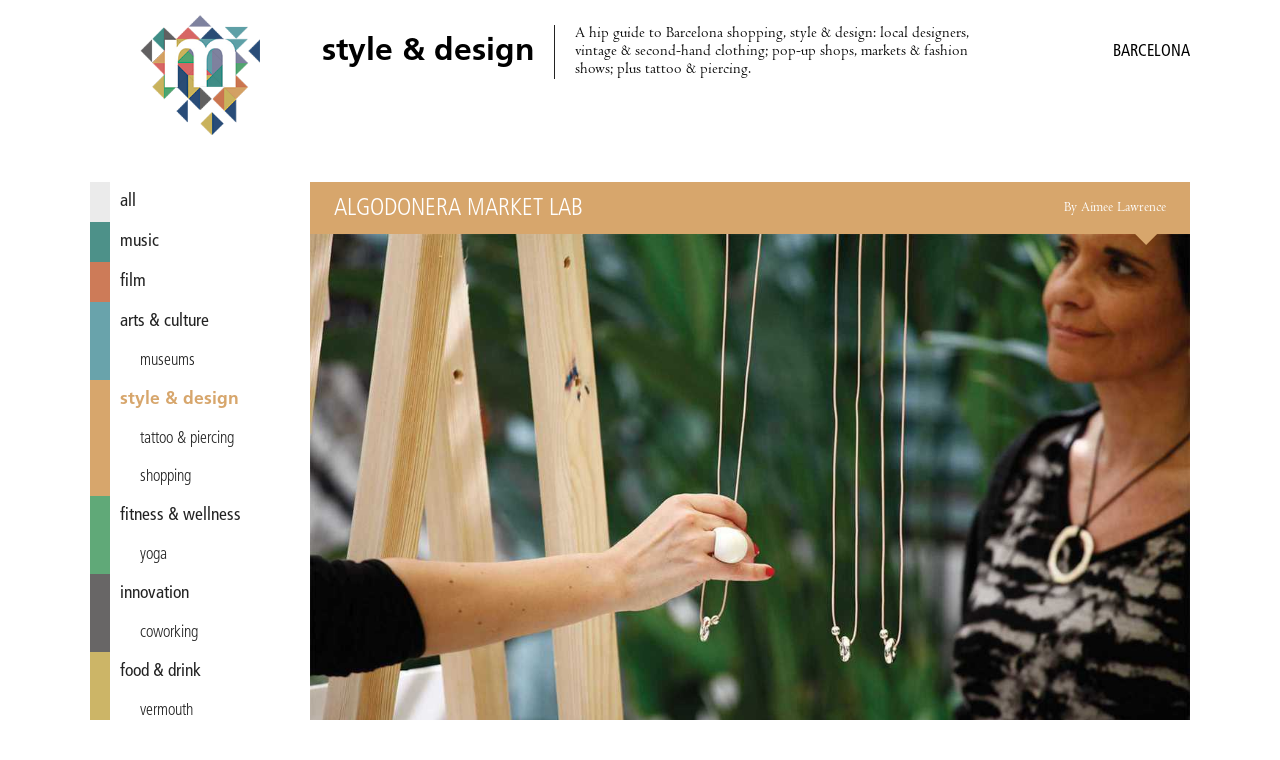

--- FILE ---
content_type: text/html; charset=utf-8
request_url: https://miniguide.co/event/algodonera-market-lab
body_size: 4630
content:
<!DOCTYPE html><html lang="en"><head><meta charset="utf-8"><meta http-equiv="X-UA-Compatible" content="IE=edge,chrome=1"><title>Algodonera Market Lab, Barcelona - Miniguide</title><meta property="og:title" content="Algodonera Market Lab, Barcelona – Miniguide"><meta name="twitter:title" content="Algodonera Market Lab, Barcelona – Miniguide"><meta property="og:site_name" content="Miniguide Barcelona"><meta property="og:url" content="https://miniguide.co/event/algodonera-market-lab"><meta property="og:type" content="article"><meta property="og:locale" content="en_US"><meta property="og:locale:alternate" content="en_ES"><meta property="fb:app_id" content="108215613344"><meta property="article:publisher" content="https://www.facebook.com/miniguide"><meta property="article:section" content="style &amp; design"><meta name="twitter:card" content="summary_large_image"><meta name="twitter:site" content="@miniguidebcn"><!-- Pinterest verification--><meta name="p:domain_verify" content="a3aee0ac09e482dbdcb1b405a40e4602"><!-- Copyrighted.com verification--><meta name="copyrighted-site-verification" content="2fe2df4d75f0621f"><meta name="description" content="The market transforms the terrace of the five-star Cotton House Hotel into a space where the latest trends of the city in textiles, flavors and design meet. "><meta property="og:description" content="The market transforms the terrace of the five-star Cotton House Hotel into a space where the latest trends of the city in textiles, flavors and design meet. "><meta name="twitter:description" content="The market transforms the terrace of the five-star Cotton House Hotel into a space where the latest trends of the city in textiles, flavors and design meet. "><meta property="og:image" content="https://assets.miniguide.co/img/algodonera-market-lab@2x.jpg"><meta property="og:image:width" content="1200"><meta property="og:image:height" content="800"><meta name="twitter:image" content="https://assets.miniguide.co/img/algodonera-market-lab@2x.jpg"><script type="application/ld+json">{"@context":"http://www.schema.org","@type":"Event","name":"Algodonera Market Lab","performer":{"@type":"Organization","name":"Algodonera Market Lab"},"image":{"@type":"ImageObject","url":"https://assets.miniguide.co/img/algodonera-market-lab@2x.jpg","width":1200,"height":800},"description":"The market transforms the terrace of the five-star Cotton House Hotel into a space where the latest trends of the city in textiles, flavors and design meet. ","startDate":"2019-12-14T00:00:00.000Z","endDate":"2019-12-15T00:00:00.000Z","url":"https://www.facebook.com/events/2448320318820875/","location":{"@type":"Place","name":"Cotton House Hotel","address":{"@type":"PostalAddress","streetAddress":"Gran Via, 670","addressLocality":"Barcelona","addressCountry":"Spain"},"geo":{"@type":"GeoCoordinates","latitude":41.3916084,"longitude":2.17192709999995}},"review":{"@type":"Review","datePublished":"2019-12-01T00:00:00.000Z","author":{"@type":"Person","name":"Aimee Lawrence"}},"offers":{"@type":"Offer","price":0,"priceCurrency":"EUR","availability":"https://schema.org/InStock","url":"https://www.facebook.com/events/2448320318820875/","validFrom":"2019-12-01T00:00:00.000Z"}}
</script><script src="https://code.jquery.com/jquery-3.1.0.min.js" type="97c691f2fcf4412e49a464d5-text/javascript"></script><script src="/js/miniguide-b5fd5d5961.min.js" type="97c691f2fcf4412e49a464d5-text/javascript"></script><script src="https://api.mapbox.com/mapbox.js/v3.2.1/mapbox.js" defer type="97c691f2fcf4412e49a464d5-text/javascript"></script><link rel="canonical" href="https://miniguide.co/event/algodonera-market-lab"><link rel="alternate" href="https://miniguide.co/event/algodonera-market-lab" hreflang="en"><link rel="alternate" href="https://miniguide.co/event/algodonera-market-lab" hreflang="x-default"><link href="https://cdnjs.cloudflare.com/ajax/libs/normalize/5.0.0/normalize.min.css" rel="stylesheet"><link href="https://api.mapbox.com/mapbox.js/v3.2.1/mapbox.css" rel="stylesheet"><link href="/css/miniguide.min.css" rel="stylesheet"><link href="/css/buttons.min.css" rel="stylesheet"><link rel="stylesheet" type="text/css" href="https://cdnjs.cloudflare.com/ajax/libs/slick-carousel/1.8.1/slick.min.css"><link rel="stylesheet" type="text/css" href="https://cdnjs.cloudflare.com/ajax/libs/slick-carousel/1.8.1/slick-theme.min.css"><meta name="viewport" content="width=device-width, initial-scale=1.0"><link rel="shortcut icon" type="image/png" href="/images/favicon/favicon.png"><link rel="apple-touch-icon" sizes="76x76" href="/images/favicon/touch-icon-ipad.png"><link rel="apple-touch-icon" sizes="120x120" href="/images/favicon/touch-icon-iphone-retina.png"><link rel="apple-touch-icon" sizes="152x152" href="/images/favicon/touch-icon-ipad-retina.png"><link rel="apple-touch-icon-precomposed" href="/images/favicon/apple-touch-icon-72x72-precomposed.png"><link rel="apple-touch-icon-precomposed" href="/images/favicon/apple-touch-icon-144x144-precomposed.png"><script type="97c691f2fcf4412e49a464d5-text/javascript" src="https://cdnjs.cloudflare.com/ajax/libs/slick-carousel/1.8.1/slick.min.js"></script><script type="97c691f2fcf4412e49a464d5-text/javascript" src="//app.sgwidget.com/js/sg-widget-v2.js"></script><!-- Facebook Pixel Code--><script type="97c691f2fcf4412e49a464d5-text/javascript">!function(f,b,e,v,n,t,s)
{if(f.fbq)return;n=f.fbq=function(){n.callMethod?
n.callMethod.apply(n,arguments):n.queue.push(arguments)};
if(!f._fbq)f._fbq=n;n.push=n;n.loaded=!0;n.version='2.0';
n.queue=[];t=b.createElement(e);t.async=!0;
t.src=v;s=b.getElementsByTagName(e)[0];
s.parentNode.insertBefore(t,s)}(window, document,'script',
'https://connect.facebook.net/en_US/fbevents.js');
fbq('init', '426486381106286');
fbq('track', 'PageView');</script><noscript><img height="1" width="1" style="display:none" src="https://www.facebook.com/tr?id=426486381106286&amp;ev=PageView&amp;noscript=1"></noscript><!-- End Facebook Pixel Code--></head><body><div class="page-wrapper"> <header class="header"><div class="wrap"><div class="menu-icon" id="main_menu_icon"><span></span><span></span><span></span><span></span></div><div class="logo"><a href="/" title="Miniguide"><img src="/images/miniguide.png" alt="Miniguide logo"></a></div><section class="main-description table"><div class="table-row"><div class="table-cell"><h1>style &amp; design</h1></div><div class="table-cell"><p>A hip guide to Barcelona shopping, style &amp; design: local designers, vintage &amp; second-hand clothing; pop-up shops, markets &amp; fashion shows; plus tattoo &amp; piercing.</p></div></div></section><div class="icons-wrapper"></div><div class="category-wrapper"><span class="category">style &amp; design /</span><h3>Barcelona</h3></div></div></header><script type="97c691f2fcf4412e49a464d5-text/javascript">MINIGUIDE.header.ready();</script><div class="wrap"><script type="97c691f2fcf4412e49a464d5-text/javascript">MINIGUIDE.navigation.ready();
</script><nav class="menu" id="main_menu"><ul><li> <a href="/" style="border-color: #ebebeb; color: " data-hover-color="#dcdcdc"> all</a></li><li> <a href="/music" style="border-color: #4d9189; color: " data-hover-color="#3e827a"> music</a></li><li> <a href="/film" style="border-color: #cd7b58; color: " data-hover-color="#be6c49"> film</a></li><li> <a href="/arts-culture" style="border-color: #69a3ab; color: " data-hover-color="#5a949c"> arts &amp; culture</a></li><li class="tag"><a class="tag" href="/arts-culture/museums-barcelona" style="border-color: #69a3ab; color: " data-hover-color="#5a949c">museums</a></li><li> <a class="selected" href="/style-design" style="border-color: #d7a66c; color: #d7a66c"> style &amp; design</a></li><li class="tag"><a class="tag" href="/style-design/tatto-piercing-in-barcelona" style="border-color: #d7a66c; color: ">tattoo &amp; piercing</a></li><li class="tag"><a class="tag" href="/style-design/shopping-in-barcelona" style="border-color: #d7a66c; color: ">shopping</a></li><li> <a href="/fitness-wellness" style="border-color: #60a978; color: " data-hover-color="#519a69"> fitness &amp; wellness</a></li><li class="tag"><a class="tag" href="/fitness-wellness/yoga-barcelona" style="border-color: #60a978; color: " data-hover-color="#519a69">yoga</a></li><li> <a href="/innovation" style="border-color: #686666; color: " data-hover-color="#595757"> innovation</a></li><li class="tag"><a class="tag" href="/innovation/coworking-in-barcelona" style="border-color: #686666; color: " data-hover-color="#595757">coworking</a></li><li> <a href="/food-drink" style="border-color: #ccb567; color: " data-hover-color="#bda658"> food &amp; drink</a></li><li class="tag"><a class="tag" href="/food-drink/vermouth-in-barcelona" style="border-color: #ccb567; color: " data-hover-color="#bda658">vermouth</a></li><li class="tag"><a class="tag" href="/food-drink/brunch-in-barcelona" style="border-color: #ccb567; color: " data-hover-color="#bda658">brunch</a></li><li class="tag"><a class="tag" href="/food-drink/pizza-in-barcelona" style="border-color: #ccb567; color: " data-hover-color="#bda658">pizza</a></li><li class="tag"><a class="tag" href="/food-drink/indian-food-barcelona" style="border-color: #ccb567; color: " data-hover-color="#bda658">Indian</a></li><li class="tag"><a class="tag" href="/food-drink/specialty-coffee-in-barcelona" style="border-color: #ccb567; color: " data-hover-color="#bda658">specialty coffee</a></li><li class="tag"><a class="tag" href="/food-drink/ice-cream-in-barcelona" style="border-color: #ccb567; color: " data-hover-color="#bda658">ice cream</a></li><li class="tag"><a class="tag" href="/food-drink/burgers-barcelona" style="border-color: #ccb567; color: " data-hover-color="#bda658">burgers</a></li><li class="tag"><a class="tag" href="/food-drink/paella-barcelona" style="border-color: #ccb567; color: " data-hover-color="#bda658">paella</a></li><li class="tag"><a class="tag" href="/food-drink/tapas-barcelona" style="border-color: #ccb567; color: " data-hover-color="#bda658">tapas</a></li><li> <a href="/nightlife" style="border-color: #345379; color: " data-hover-color="#25446a"> nightlife</a></li><li class="tag"><a class="tag" href="/nightlife/cocktail-bars-in-barcelona" style="border-color: #345379; color: " data-hover-color="#25446a">cocktail bars</a></li><li class="tag"><a class="tag" href="/nightlife/wine-bars-in-barcelona" style="border-color: #345379; color: " data-hover-color="#25446a">wine bars</a></li><li class="tag"><a class="tag" href="/nightlife/craft-beer-barcelona" style="border-color: #345379; color: " data-hover-color="#25446a">craft beer</a></li><li class="tag"><a class="tag" href="/nightlife/nightclubs-in-barcelona" style="border-color: #345379; color: " data-hover-color="#25446a">nightclubs</a></li><li> <a href="/lgbt" style="border-color: #8688a3; color: " data-hover-color="#777994"> lgbt</a></li><li> <a href="/romance" style="border-color: #dc6f6b; color: " data-hover-color="#cd605c"> romance</a></li></ul></nav><div class="content-wrapper"><div class="post-content"><article><header class="post-content-header table" style="border-bottom-color: #d7a66c; background-color: #d7a66c"><div class="table-row"><div class="table-cell"><h2 class="name">Algodonera Market Lab</h2></div><div class="table-cell"><h4 class="author">By Aimee Lawrence</h4></div></div></header><div class="post-image-wrapper"><div class="images-wrapper"><img src="https://assets.miniguide.co/img/algodonera-market-lab@2x.jpg" alt="algodonera-market-lab"></div><div class="tags-wrapper"><h5 class="tag"><a href="/style-design/shopping-in-barcelona" style="background-color: #d7a66c"> shopping</a></h5></div></div><div class="post-share-links"><p>SHARE:<a class="share-link" href="https://www.facebook.com/dialog/share?app_id=108215613344&amp;href=https://miniguide.co/event/algodonera-market-lab" data-title="Share on Facebook">FACEBOOK</a><a class="share-link" href="https://twitter.com/intent/tweet?text=Algodonera Market Lab&amp;url=https://miniguide.co/event/algodonera-market-lab&amp;via=miniguidebcn" data-title="Share on Twitter">TWITTER</a><a href="/cdn-cgi/l/email-protection#3a0558555e4307524e4e4a49001515575354535d4f535e5f145955155f4c5f544e155b565d555e55545f485b17575b48515f4e17565b581c5b574a01494f58505f594e077b565d555e55545f485b1a775b48515f4e1a765b58">EMAIL</a></p></div><div class="post-publish-date">Published on December 1, 2019</div><div class="post-description"><p>A new edition of the <strong>Algodonera Market Lab </strong>arrives just in time for Christmas, transforming the terrace of the five-star <strong>Cotton House Hotel </strong>into a space where the latest trends of the city in textiles, flavors and design meet once a month. <br></p><p>The market’s name pays homage to the building’s past: the hotel stands on the site of the historic headquarters of the <strong>Fundación Textil Algodonera</strong> (Cotton Textile Foundation). Running for a fourth consecutive year, the event features live music, entertainment and the cuisine of chef <strong>Eva de Gil</strong>, who is responsible for the hotel’s Batuar restaurant.</p><p> Visitors can sample dishes created from quality products with creative flavors, and for those who come to this unique space in <strong>Barcelona</strong> ready to spend, they’ll find fashion accessories, home textiles and jewelry – all of which embodies the spirit of handmade work, a craving for detail and creativity.</p></div><div class="post-schedule"><div class="post-schedule-date"><i class="icon icon-calendar"></i><span>December 14, 2019 – December 15, 2019</span></div><div class="post-schedule-title"><i class="icon icon-clock"></i><span>Opening hours</span></div><div class="post-schedule-table table"><div class="table-row"><div class="table-cell day"><span>Saturday</span></div><div class="table-cell time"><span>12:00 – 19:30</span></div></div><div class="table-row"><div class="table-cell day"><span>Sunday</span></div><div class="table-cell time"><span>12:00 – 19:30</span></div></div></div></div><div class="post-info" style="background-color: #d7a66c"><h2 class="name">Cotton House Hotel</h2><div class="post-info-item info-address"><i class="icon icon-mapmarker"></i><span class="address">Gran Via, 670</span><span class="city">Barcelona</span></div><div class="post-info-map" id="post_map" data-name="Cotton House Hotel" data-latitude="41.3916084" data-longitude="2.17192709999995" data-pin="lodging"></div><div class="post-info-item info-price"><i class="icon icon-ticket"></i><span class="price">free</span></div><div class="post-info-item info-urls"><div class="link-block"><i class="icon icon-link"></i><a class="url" href="https://www.facebook.com/events/2448320318820875/">https://www.facebook.com/events/2448320318820875/</a></div></div></div></article></div><script data-cfasync="false" src="/cdn-cgi/scripts/5c5dd728/cloudflare-static/email-decode.min.js"></script><script type="97c691f2fcf4412e49a464d5-text/javascript">MINIGUIDE.post.ready("event", "algodonera-market-lab");
if(1 > 1){
    $('.images-wrapper').slick({
        infinite: false,
        slidesToShow: 1,
        rows: 0
    });
}</script><footer class="footer"><nav class="footer-menu"><ul><li><a href="/magazine/advertise">Advertise</a></li><li><a href="/magazine/about">About Us</a></li><li><a href="/magazine/distribution-points">Distribution Points</a></li><li><a href="/magazine/jobs">Jobs &amp; Internships</a></li><li><a href="/magazine/newsletter">Newsletter</a></li><li><a href="/magazine/past-issues">Past Issues</a></li><li><a href="/magazine/corrections">Corrections</a></li><li><a href="/magazine/contact">Contact Us</a></li><li><a href="/magazine/privacy">Privacy Policy</a></li><li><a href="/site-map">Site Map</a></li><li><a href="/">Home</a></li></ul></nav><div class="social"><ul><li><a href="https://itunes.apple.com/app/id822214481" title="iOS app - Miniguide"><i class="icon icon-apple"></i></a></li><li><a href="https://play.google.com/store/apps/details?id=es.miniguide.app" title="Android app - Miniguide"><i class="icon icon-android"></i></a></li><li><a href="https://www.facebook.com/miniguide" title="Facebook - Miniguide"><i class="icon icon-facebook"></i></a></li><li><a href="https://twitter.com/miniguidebcn" title="Twitter - Miniguide"><i class="icon icon-twitter"></i></a></li><li><a href="https://instagram.com/miniguidebcn" title="Instagram - Miniguide"><i class="icon icon-instagram"></i></a></li></ul></div><p class="copyright">© Copyright 2020 Miniguide</p></footer></div></div></div><script src="/cdn-cgi/scripts/7d0fa10a/cloudflare-static/rocket-loader.min.js" data-cf-settings="97c691f2fcf4412e49a464d5-|49" defer></script><script defer src="https://static.cloudflareinsights.com/beacon.min.js/vcd15cbe7772f49c399c6a5babf22c1241717689176015" integrity="sha512-ZpsOmlRQV6y907TI0dKBHq9Md29nnaEIPlkf84rnaERnq6zvWvPUqr2ft8M1aS28oN72PdrCzSjY4U6VaAw1EQ==" data-cf-beacon='{"version":"2024.11.0","token":"ed976193ffcc4b3a800b86bcf22038d7","r":1,"server_timing":{"name":{"cfCacheStatus":true,"cfEdge":true,"cfExtPri":true,"cfL4":true,"cfOrigin":true,"cfSpeedBrain":true},"location_startswith":null}}' crossorigin="anonymous"></script>
</body></html>